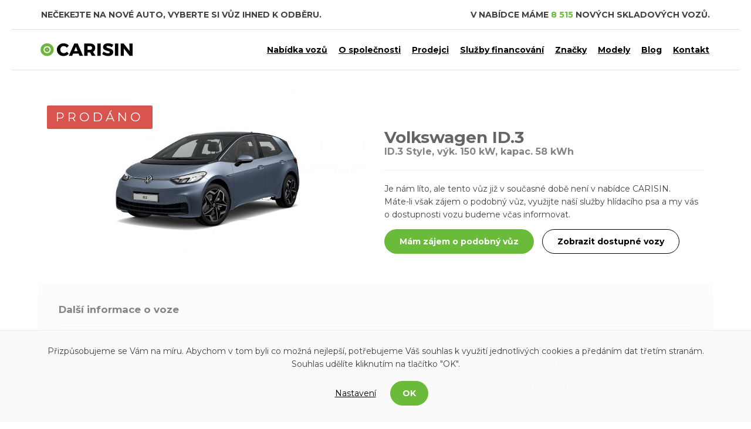

--- FILE ---
content_type: text/html; charset=utf-8
request_url: https://www.carisin.cz/106656/volkswagen/id-3.html
body_size: 7087
content:
<!DOCTYPE html>
<html lang="cs">
<head>
<meta charset="utf-8">
<meta http-equiv="X-UA-Compatible" content="IE=edge">
<meta content="width=device-width, initial-scale=1" name="viewport">
<meta name="seznam-wmt" content="8mI40bIPh0LFDJrU5mLkEEEjLPsoACCV">
<title>Nový Volkswagen ID.3 ID.3 Style, výk. 150 kW, kapac. 58 kWh 920 478 Kč skladem | Carisin.cz</title>
<meta name="description" content="Nový vůz Volkswagen ID.3 elektro hatchback 920 478 Kč skladem v několika městech po celé ČR. Spojíme vás přímo s prodejcem, kterému můžete zaslat poptávku.">
    <meta property="og:url"           content="https://www.carisin.cz/106656/volkswagen/id-3.html">
    <meta property="og:type"          content="website">
    <meta property="og:title"         content="Volkswagen ID.3">
    <meta property="og:description"   content="Nový vůz Volkswagen ID.3, ID.3 Style, výk. 150 kW, kapac. 58 kWh, barva modrá v ceně 920 478 Kč">
    <meta property="og:image"         content="/static/image/faa441160f3882b1f31efa0d074c1dd9">
<script type="application/ld+json">
{
  "@context": "https://schema.org/",
  "@type": "Product",
  "name": "Volkswagen ID.3",
  "image": [
        "https://www.carisin.cz/web-data/cars/106656/front_6380aeaf6b4d6.jpg"
   ],
  "description": "Skladový vůz Volkswagen ID.3, ID.3 Style, výk. 150 kW, kapac. 58 kWh, barva modrá v ceně 920 478 Kč",
  "brand": {
    "@type": "Brand",
    "name": "Volkswagen"
  },
  "offers": {
    "@type": "Offer",
    "url": "https://www.carisin.cz/106656/volkswagen/id-3.html",
    "priceCurrency": "Kč",
    "price": "920478",
    "seller": {
      "@type": "Organization",
      "name": "ROS, a.s. Volkswagen"
    }
  }
}
</script><link rel="stylesheet" type="text/css" href="/webtemp/cssloader-43315ef9e8bb.css?1670406875">
<link href="https://fonts.googleapis.com/css?family=Montserrat:400,700&display=swap&subset=latin-ext" rel="stylesheet" media="print" onload="this.media='all'">
<link href="/css/libs/fontawesome-all.min-front.css" rel="stylesheet" media="print" onload="this.media='all'">
<script type="text/javascript" src="/webtemp/jsloader-0e0fe4efa01e.js?1632903472"></script>
<link rel="apple-touch-icon" sizes="180x180" href="/img/favicons-carisin/apple-touch-icon.png">
<link rel="icon" type="image/png" sizes="32x32" href="/img/favicons-carisin/favicon-32x32.png">
<link rel="icon" type="image/png" sizes="16x16" href="/img/favicons-carisin/favicon-16x16.png">
<link rel="manifest" href="/img/favicons-carisin/site.webmanifest">
<link rel="mask-icon" href="/img/favicons-carisin/safari-pinned-tab.svg" color="#6bbb3b">
<meta name="msapplication-TileColor" content="#da532c">
<meta name="theme-color" content="#ffffff">
<meta name="robots" content="index, follow">
<script src="https://maps.googleapis.com/maps/api/js?key=AIzaSyBIdfG99-UJGUS3jVOvj0A0QWpH4FzXESU&libraries=places" async defer></script>
<meta name="facebook-domain-verification" content="481atunwsojfgv2u43297df7qgnbrq">


<script>
    (function(ci){
        var ef=window[ci]=function(){
            return ef.q.push(arguments);
        };
        ef.q=[];ef.a={};
    })('ci360');
</script>
<script async data-efname='ci360' data-a='c09c39759400010ceaa6f448' src='https://execution-ci360.byadf.cz/js/ot-all.min.js' id='ob-script-async'></script>
<script src="https://cdnjs.cloudflare.com/ajax/libs/crypto-js/3.1.2/rollups/md5.js"></script>

</head>
    <body>
        <noscript><iframe src="https://www.googletagmanager.com/ns.html?id=GTM-56CTX5V" height="0" width="0" style="display:none;visibility:hidden"></iframe></noscript>

<div class="loader-wrapper">
    <div class="loader-inner">
        <p><i class="fas fa-circle-notch fa-spin"></i></p>
    </div>
</div><div id="header">
    <div class="container-wide">
            <div class="container hidden-xs">
                <div class="row">
                    <div class="col-md-6">
                        <p class="header-slogan hidden-sm hidden-xs verticalFlip">
                            <span>Nečekejte na nové auto, vyberte si vůz ihned k odběru.</span>
                            <span>Skladová auta v celkové hodnotě téměř 7,5 miliardy Kč.</span>
                            <span>Nejširší výběr nových skladových vozů ihned k odběru.</span>
                            <span>Denně aktualizovaná nabídka nových skladových vozů.</span>
                            <span>Kontaktujte prodejce s nezávaznou poptávkou na konkrétní vůz.</span>
                        </p>
                    </div>
                    <div class="col-md-6 text-right">
                        <p class="header-headline">
                            V nabídce máme <span class="green">8 515</span> nových skladových vozů.
                        </p>
                    </div>
                </div>
            </div>
            <div class="header-breaker hidden-xs"></div>
        <div class="container header-sticky-container">
            <div class="row">
                <div class="col-logo">
                    <a href="/"><img class="logo" src="/img/logo-carisin.svg" alt="CARISIN"></a>
                </div>
                <div class="col-header-buttons header-buttons text-right">
<nav class="navbar navbar-top">
    <!-- Brand and toggle get grouped for better mobile display -->
    <div class="navbar-menu">
        <button type="button" id="pages-menu-button" class="navbar-toggle" >
            <span class="icon-bar"></span>
            <span class="icon-bar"></span>
            <span class="icon-bar"></span>
        </button>
    </div>
    <script>
        $(".navbar-toggle").click(function(){
            $("#mobile-menu").toggleClass("active");
        });
    </script>
    <!-- Collect the nav links, forms, and other content for toggling -->
    <div class="navbar-collapse collapse menu" id="mobile-menu">
        <ul>
            <li class="front-item">
                <a href="/nabidka-vozu/">Nabídka vozů</a>
            </li>
                    <li class="front-item">
                            <a href="/p/1/o-spolecnosti-carisin.html">O společnosti</a>
                    </li>
                    <li class="front-item">
                            <a href="/p/8/dealersky-prodej-skladovych-vozu.html">Prodejci</a>
                    </li>
                    <li class="front-item">
                            <a href="/p/9/financovani-skladovych-vozu.html">Služby financování</a>
                    </li>
                    <li class="front-item">
                            <a href="/p/10/znacky-skladovych-vozu.html">Značky</a>
                    </li>
                    <li class="front-item">
                            <a href="/p/11/modely-skladovych-vozu.html">Modely</a>
                    </li>
                    <li class="front-item">
                            <a href="/blog">Blog</a>
                    </li>
                    <li class="front-item">
                            <a href="/p/2/kontakt.html">Kontakt</a>
                    </li>
        </ul>
        <ul class="visible-xs mobile-menu-bottom-content">
            <li>
                <a href="/manager/" class="front-item">Vstup pro autosalon</a>
            </li>
                <li>
                    <a href="/application/request-for-access" class="front-item">Registrovat autosalon</a>
                </li>
        </ul>
    </div>
</nav>                </div>
            </div>
        </div>
        <div class="header-breaker"></div>
    </div>
</div>

            <div class="content-wrapper">
                    <div class="floating-banners car-detail" id="snippet--banners">
                        
                            <div class="floating-banner-left">
                                <a href="https://www.rl.cz/uver-na-auto/" onclick="clickBanner(11); ownCallGTM('Interní banner', 'Raiffeisen leasing', 'https://www.rl.cz/uver-na-auto/');"><img src="/web-data/plugins/banners/65d349cc41fb1.jpg" alt="Raiffeisen leasing"></a>
                            </div>
                            <div class="floating-banner-right">
                                <a href="https://www.rl.cz/uver-na-auto/" onclick="clickBanner(11); ownCallGTM('Interní banner', 'Raiffeisen leasing', 'https://www.rl.cz/uver-na-auto/');"><img src="/web-data/plugins/banners/65d349cc41fb1.jpg" alt="Raiffeisen leasing"></a>
                            </div>
                    </div>
                <div class="container">

<div id="page">
    <div class="car-detail archive">
        <div class="row">
            <div class="col-md-6 car-detail-gallery ">
                <div class="sticker-sold">
                    <span>Prodáno</span>
                </div>
    <div class="owl-carousel car-gallery-mobile">
            <div>
                <img src="/static/image/faa441160f3882b1f31efa0d074c1dd9" alt="Volkswagen ID.3, ID.3 Style, výk. 150 kW, kapac. 58 kWh, barva modrá">
            </div>
    </div>

<script>
    var owl = $('.owl-carousel');
    owl.owlCarousel({
        items: 1,
        navigation: true,
        navigationText: ["<img src='/img/arrow-left.svg'>","<img src='/img/arrow-left.svg'>"],
        //navigationText: ["<i class='fa fa-chevron-left'>","<i class='fa fa-chevron-right'>"],
        loop: true,
        conrols: true,
        slideSpeed : 200,
        paginationSpeed : 800,
        rewindSpeed : 1000,
        autoPlay : true,
        responsiveClass:true,
        transitionStyle : "fade",
        itemsDesktop: [1000, 1],
        itemsDesktopSmall: [900, 1],
        itemsTablet: [600, 1]
    });
</script>            </div>
            <div class="col-md-6 nopadding-xs">

                <div class="sold-car-detail-information">
                    <h1 class="car-detail-headline">
                        Volkswagen ID.3
                    </h1>
                        <span class="car-motorization">
                            ID.3 Style, výk. 150 kW, kapac. 58 kWh
                        </span>
                        <div id="contactModal" class="modal fade" tabindex="-1" role="dialog" aria-labelledby="contact-modal">
                            <div class="modal-dialog modal-lg" role="document">
                                <div class="modal-content">
                                    <div class="modal-inner text-center">
                                        <button type="button" class="close" data-dismiss="modal" aria-label="Close">
                                            <span aria-hidden="true">&times;</span>
                                        </button>
                                        <h1>ROS, a.s. Volkswagen</h1>
                                        <p>
                                                <span class="mega green"><strong>+420724962826</strong></span><br>
                                            <span>CARISIN = nové skladové vozy ihned k odběru na jednom místě</span>
                                        </p>
                                        <p>
                                            Poříčí 3, Brno, 63900
                                        </p>
                                    </div>
                                    <iframe src="https://www.google.com/maps/embed/v1/place?key=AIzaSyBIdfG99-UJGUS3jVOvj0A0QWpH4FzXESU&q=Poříčí 3,Brno,63900" width="1200" height="400" frameborder="0" style="border:0" allowfullscreen></iframe>
                                </div>
                            </div>
                        </div>
                </div>

                <hr>
                <p>
                    Je nám líto, ale tento vůz již v současné době není v nabídce CARISIN.<br>
                    Máte-li však zájem o podobný vůz, využijte naší služby hlídacího psa a my vás o dostupnosti vozu budeme včas informovat.
                </p>
                <p class="buttons-group">
                    <a href="/hlidaci-pes.html?car_id=106656" class="btn btn-green">Mám zájem o podobný vůz</a> <a href="#similar-available-cars" class="btn btn-shadow">Zobrazit dostupné vozy</a>
                </p>
            </div>
        </div>

        <div class="car-information-box sold-car-detail-information">
            <h3>Další informace o voze</h3>
            <table class="table table-car-info">
                <tr>
                    <td>VIN</td><td>WVWZZZE1ZMP033181</td>
                </tr>
                <tr>
                    <td>Výkon</td><td>70 kW</td>
                </tr>
                <tr>
                    <td>Palivo</td><td>elektro</td>
                </tr>
                <tr>
                    <td>Barva</td><td>modrá</td>
                </tr>
                <tr>
                    <td>Model</td>
                    <td>
                        <a href="/znacka/118/volkswagen.html">Volkswagen</a>
                        <a href="/model/7109/volkswagen/id-3.html">ID.3</a>
                    </td>
                </tr>
                <tr>
                    <td>Karoserie</td>
                    <td>
                        <a href="/typ/1/hatchback.html">hatchback</a>
                    </td>
                </tr>
                <tr>
                    <td>Převodovka</td><td>automatická</td>
                </tr>
            </table>
            <div id="similar-available-cars"></div>
        </div>
            <div class="car-text">
                <h3>Výbava</h3>
                <ul class="car-equipment">
                        <li>Standardní šrouby kol</li>
                        <li>Multifunkční volant</li>
                        <li>Hlasové ovládání</li>
                        <li>Vnitřní zpětné zrcátko</li>
                        <li>Paket Comfort</li>
                        <li>Sada nářadí</li>
                        <li>isofix</li>
                        <li>Systém sledování únavy řidiče</li>
                        <li>Elektronický imobilizér</li>
                        <li>Front Assist</li>
                        <li>Make-up zrcátka ve slunečních clonách</li>
                        <li>Tříbodové bezpečnostní pásy</li>
                        <li>Prodloužená záruka 5 let/100.000 km</li>
                        <li>Digitální radiopřijímač (DAB+)</li>
                        <li>LED světlomety</li>
                        <li>Dešťový senzor</li>
                        <li>Lane Assist</li>
                        <li>Palubní literatura v českém jazyce</li>
                        <li>Povinná výbava</li>
                        <li>Vnější zpětná zrcátka</li>
                        <li>Zadní sedadla nedělená</li>
                        <li>Čelní airbag řidiče a spolujezdce</li>
                        <li>Čelní sklo tepelně izolující</li>
                        <li>Rozpoznávání dopravních značek</li>
                        <li>Volba profilu jízdy</li>
                        <li>Telefonní rozhraní</li>
                        <li>Kotoučové brzdy vpředu</li>
                        <li>Sedadlo řidiče výškově nastavitelné</li>
                        <li>LED zadní světla</li>
                        <li>Transportní fólie</li>
                        <li>Varování nezapnutých bezpečnostních pásů</li>
                        <li>eCall</li>
                        <li>App-Connect Wireless</li>
                        <li>Tepelně izolující tónovaná skla</li>
                        <li>Adaptivní tempomat ACC</li>
                        <li>Bez variabilní podlahy zavazadlového</li>
                        <li>Dobíjecí zásuvka vozu CCS</li>
                        <li>Nabíjecí kabel (domácí zásuvka)</li>
                        <li>Nabíjecí kabel (nabíjecí stanice)</li>
                        <li>Parkovací senzory Parkpilot</li>
                        <li>USB-C port 2x</li>
                        <li>e-Sound</li>
                        <li>Nepřímá kontrola poklesu tlaku v pneu</li>
                        <li>Bubnové brzdy vzadu</li>
                        <li>Asistent při odbočování vlevo</li>
                        <li>Reproduktory vpředu</li>
                        <li>ID. Display</li>
                        <li>Car2X</li>
                        <li>ID. Light</li>
                        <li>Loketní opěrky pro přední sedadla</li>
                        <li>Boční airbagy vpředu, hlavové airbagy</li>
                        <li>Klimatizace 1-zónová</li>
                        <li>19" kola z lehkých slitin Andoya</li>
                        <li>Černý rámeček infotainmentu</li>
                        <li>Service Plus - 2 roky /  30 000 km</li>
                        <li>Sada nářadí a Tire Mobility Set</li>
                        <li>Pohon zadních kol</li>
                        <li>Středová konzola Basis</li>
                        <li>Výplň dveří pěnová a v tkanině</li>
                        <li>Centrální zamykání Keyless Start</li>
                        <li>Infotainment Ready2Discover Pro</li>
                        <li>Využitelná kapacita baterie 58 kWh</li>
                        <li>Maximální nabíjecí výkon DC 100 kW</li>
                        <li>Potahy sedadel v látce Fragment</li>
                        <li>Ambientní osvětlení I</li>
                        <li>Paket Infotainment</li>
                        <li>Tepelné čerpadlo</li>
                        <li>Paket Design Plus</li>
                        <li>Paket Interior Style (černý volant)</li>
                        <li>Převodovka pro elektrický pohon</li>
                        <li>Style</li>
                        <li>Paket Exterior Style Penny Copper</li>
                </ul>
            </div>

            <div class="lifted-shadow"></div>
            <div class="car-detail-similar-cars">
                    <h2 class="text-center-xs">Další vozy prodejce ihned k odběru</h2>
                <div class="row row-similar-cars">
<div class="similar-cars" data-car_list_id=""></div>
<div class="">

</div>

                </div>
            </div>

    </div>
</div>                </div>
            </div>
<div id="footer">
    <div class="container">
        <div class="row">
            <div class="col-md-3 col-xs-6">
                    <h2>TOP značky</h2>
                    <ul>
                            <li>
                                <a href="/znacka/108/skoda.html">
                                    Škoda
                                </a>
                            </li>
                            <li>
                                <a href="/znacka/42/hyundai.html">
                                    Hyundai
                                </a>
                            </li>
                            <li>
                                <a href="/znacka/69/mazda.html">
                                    Mazda
                                </a>
                            </li>
                            <li>
                                <a href="/znacka/87/peugeot.html">
                                    Peugeot
                                </a>
                            </li>
                            <li>
                                <a href="/znacka/30/ford.html">
                                    Ford
                                </a>
                            </li>
                            <li>
                                <a href="/znacka/53/jeep.html">
                                    Jeep
                                </a>
                            </li>
                            <li>
                                <a href="/znacka/86/opel.html">
                                    Opel
                                </a>
                            </li>
                    </ul>
            </div>
            <div class="col-md-3 col-xs-6">
                    <h2>TOP modely</h2>
                    <ul>
                            <li>
                                <a href="/model/1241/skoda/fabia.html">
                                    Škoda Fabia
                                </a>
                            </li>
                            <li>
                                <a href="/model/7076/skoda/kamiq.html">
                                    Škoda Kamiq
                                </a>
                            </li>
                            <li>
                                <a href="/model/7026/skoda/karoq.html">
                                    Škoda Karoq
                                </a>
                            </li>
                            <li>
                                <a href="/model/1245/skoda/octavia.html">
                                    Škoda Octavia
                                </a>
                            </li>
                            <li>
                                <a href="/model/7024/skoda/scala.html">
                                    Škoda Scala
                                </a>
                            </li>
                            <li>
                                <a href="/model/7025/skoda/kodiaq.html">
                                    Škoda Kodiaq
                                </a>
                            </li>
                            <li>
                                <a href="/model/471/hyundai/i30.html">
                                    Hyundai i30
                                </a>
                            </li>
                    </ul>
            </div>
            <div class="clear-both visible-xs"></div>
            <div class="col-md-6">
                <h2>Pro dealery</h2>
                <div class="div-inline hidden-xs">
                    <a href="/manager/" class="btn btn-white">Vstup pro autosalon</a> &nbsp;
                        <a href="/p/6/pro-dealery.html" class="btn btn-white">Informace pro dealery</a>
                </div>
                    <p>Jste autosalon a chcete se více zviditelnit na portále CARISIN? Napište nám svůj kontakt na info@carisin.cz s žádostí o možnosti propagace a my Vás kontaktujeme do 24 hodin.</p>
            </div>
        </div>
    </div>
</div>
<div id="copyright">
    <div class="container">
        <div class="row">
            <div class="col-md-4 col-xs-6">
                <p>© 2019 - 2021 Carisin.cz</p>
            </div>
            <div class="col-md-4 hidden-xs text-center tipcars">
                <a href="https://www.tipcars.com/" title="Široká nabídka aut na TipCars" target="_blank" rel="noreferrer"><img src="https://www.tipcars.com/spoluprace/tipcars_a_modra.png" alt="TipCars.com - nabídka autobazarů"></a>
            </div>
            <div class="col-md-4 col-xs-6 text-right">
                <p>
                    <a href="/archiv.html" class="basic-link">Archiv vozů</a>
                    <a href="https://www.facebook.com/carisin.cz/" class="basic-link">Facebook</a>
                </p>
            </div>
            <div class="col-xs-12 visible-xs text-center tipcars" style="padding-bottom:60px;">
                <a href="https://www.tipcars.com/" title="Široká nabídka aut na TipCars" target="_blank" rel="noreferrer"><img src="https://www.tipcars.com/spoluprace/tipcars_a_modra.png" alt="TipCars.com - nabídka autobazarů"></a>
            </div>
        </div>
    </div>
</div>

<div id="snippet--'compare'"></div>


<div id="snippet--flashMessage"></div>
<div id="snippet--formModal"></div>        <script>
            $(document).ready(function() {
                DIP.Run();
            });
        </script>

<script async type="text/javascript" src="/webtemp/jsloader-aec15dfaf4cb.js?1602752454"></script>
    <script>
        $(function(){
            $('body').on('click', 'button.btn-settings', function(){
                $('.basic-c-setting').hide();
            });
        });
    </script>
    <section id="cbar">
        <div class="container">
            <div class="basic-c-setting">
                <p>
                    Přizpůsobujeme se Vám na míru. Abychom v tom byli co možná nejlepší, potřebujeme Váš souhlas k využití jednotlivých cookies a předáním dat třetím stranám. Souhlas udělíte kliknutím na tlačítko "OK".
                </p>
                <p>
                    <button class="btn btn-settings" type="button" data-toggle="collapse" data-target="#cookies-setting" aria-expanded="false" aria-controls="cookies-setting">
                        Nastavení
                    </button>
                    <a class="btn btn-ok" href="/106656/volkswagen/id-3.html?do=cookiesBar-agreeAll">OK</a>
                </p>
            </div>
            <div class="collapse" id="cookies-setting">
                <div class="card card-body">
                    <p class="cookies-setting-headline">Nastavení cookie</p>
                    <p>Zde máte možnost povolit cookies podle Vašich preferencí.</p>
                    <form action="/106656/volkswagen/id-3.html?do=cookiesBar-agreeCustom" method="post">
                        <div class="row">
                            <div class="col-md-12">
                                <label>
                                    <input name="marketing" type="checkbox" data-toggle="toggle" value="1">
                                    <p class="c-headline">Analytické a marketingové cookies</p>
                                    <p>Analytické cookies nám umožňují sledovat návštěvníky a jejich chování na stránkách, díky čemuž můžeme obsah neustále zdokonalovat a optimalizovat tak, aby bylo používání našeho webu co nejpohodlnější. Díky marketingových cookies můžeme lépe přizpůsobit naše reklamy Vašim potřebám. Bez souhlasu nebudeme moci přizpůsobit reklamní sdělení Vašim zájmům.</p>
                                </label>
                            </div>
                        </div>
                        <p>
                            <button class="btn btn-custom" type="submit">Souhlasím s vybranými</button>
                            <a href="/106656/volkswagen/id-3.html?do=cookiesBar-agreeAll" class="btn btn-ok">Souhlasím se všemi</a>
                        </p>
                    </form>
                </div>
            </div>
        </div>
    </section>
        <script src='https://www.google.com/recaptcha/api.js' async></script>
    </body>
</html>

--- FILE ---
content_type: application/javascript
request_url: https://www.carisin.cz/webtemp/jsloader-aec15dfaf4cb.js?1602752454
body_size: 6494
content:
DIP.Control.Global=function(){var the=this;this.setCookie=function(cname,cvalue,minutes,domain,path){if(!minutes){minutes=20}
if(!path){path="/"}
var d=moment().add(minutes,'minutes');var expires=d.toISOString();var cookie=cname+"="+cvalue+";expires="+expires+";path="+path+";";document.cookie=cookie}
this.getCookie=function(cname){var name=cname+"=";var decodedCookie=decodeURIComponent(document.cookie);var ca=decodedCookie.split(';');for(var i=0;i<ca.length;i++){var c=ca[i];while(c.charAt(0)==' '){c=c.substring(1)}
if(c.indexOf(name)==0){return c.substring(name.length,c.length)}}
return""}
this.runMagnific=function(el){var magnific=$('body').find('.magnific').magnificPopup({type:'image',gallery:{enabled:!0}})}
this.runSetCookie=function(){$('body').on('click','[cookie]',function(){var data=$(this).attr('cookie');var or=data.split('||');if(or.length>1){var a=or[0].split(':');var a_c=the.getCookie(a[0]);var b=or[1].split(':');var name=typeof a[0]=='undefine'?'':a[0];var value=typeof a[1]=='undefine'?'':a[1];var minutes=typeof a[2]=='undefine'?'true':a[2];if(a[1]==a_c){value=b[1]}else if(a[1]==b[1]){value=b[1]}
the.setCookie(name,value,minutes)}else{data=or[0].split(':');var name=typeof data[0]=='undefine'?'':data[0];var value=typeof data[0]=='undefine'?'true':data[1];var minutes=typeof data[2]=='undefine'?'true':data[2];the.setCookie(name,value,minutes)}})}
this.runMobileMenu=function(){$('body').on('click',"[data-menu]",function(e){e.preventDefault();var active_to=$(this).attr('data-menu');if($(active_to).toggleClass('active').hasClass('active')){$('[data-menu]').each(function(e){if($(this).attr('data-menu')!==active_to){$($(this).attr('data-menu')).removeClass('active');$(this).removeClass('active')}});$('body').addClass('overde')
$('[data-menu="'+active_to+'"]').addClass('active')}else{$('[data-menu="'+active_to+'"]').removeClass('active');$('body').removeClass('overde')}})};this.runHtmlTooltip=function(){$('[data-toggle="tooltip"]').tooltip({html:!0})}
this.runRedrawControl=function(){var ref=document.auto_refresh;if(ref==1){var refresh=$('a.refresh-hidden');setInterval(function(){new DIP.AjaxByElement(refresh)},1000)}}
this.runDatePicker=function(){$(function(){if($.fn.datetimepicker){$('.datePicker').datetimepicker({format:'DD.MM.Y',locale:'cs'})}})}
this.runRangeDatePicker=function(){$(function(){if($.fn.daterangepicker){$('.rangeDatePicker').daterangepicker({locale:{format:'DD.MM.Y'}})}})}
this.runDateTimePicker=function(){$(function(){if($.fn.datetimepicker){$('.dateTimePicker').datetimepicker({format:'DD.MM.Y HH:mm',})}})}}
function contactSeller(){dataLayer.push({'event':'ga.event','eventData':{'category':'Kontaktování','action':'Kliknutí','label':'Napsat prodejci','value':undefined}})}
function callSellerModal(){dataLayer.push({'event':'ga.event','eventData':{'category':'Kontaktování','action':'Kliknutí','label':'Zavolat prodejci','value':undefined}})}
function financingDemand(){dataLayer.push({'event':'ga.event','eventData':{'category':'Kontaktování','action':'Kliknutí','label':'Chci financování','value':undefined}})}
function contactSellerFormSend(){dataLayer.push({'event':'ga.event','eventData':{'category':'Kontaktování','action':'Odeslání formuláře','label':'Napsat prodejci','value':undefined}})}
function callSellerPhone(){dataLayer.push({'event':'ga.event','eventData':{'category':'Kontaktování','action':'Kliknutí','label':'Telefonní číslo','value':undefined}})}
function financingDemandFormSend(){dataLayer.push({'event':'ga.event','eventData':{'category':'Kontaktování','action':'Odeslání formuláře','label':'Chci financování','value':undefined}})}
function topCarList(url,rank){dataLayer.push({'event':'ga.event','eventData':{'category':'TOP nabídka','action':url,'label':rank,'value':undefined}})}
function ownCallGTM(category,action,label){console.log('category: '+category+' - action: '+action+' - label: '+label);dataLayer.push({'event':'ga.event','eventData':{'category':category,'action':action,'label':label,'value':undefined}})}
function number_format(n,c,d,t){var c=isNaN(c=Math.abs(c))?2:c,d=d==undefined?".":d,t=t==undefined?",":t,s=n<0?"-":"",i=String(parseInt(n=Math.abs(Number(n)||0).toFixed(c))),j=(j=i.length)>3?j%3:0;return s+(j?i.substr(0,j)+t:"")+i.substr(j).replace(/(\d{3})(?=\d)/g,"$1"+t)+(c?d+Math.abs(n-i).toFixed(c).slice(2):"")};function viewContactCarDetail(car_id){new DIP.Ajax({handle:'viewContactCar&car_id='+car_id,});return!0}
function phoneCallShowroom(car_id){new DIP.Ajax({handle:'phoneCallShowroom&car_id='+car_id,});return!0}
function clickBanner(banner_id){new DIP.Ajax({handle:'clickBanner&banner_id='+banner_id,});return!0}
function isInView(elem){return($(elem).offset().top-300)-$(window).scrollTop()<$(elem).height()}
$(function(){$('body').on('change','#frm-contactDealerModalForm-car_insurance',function(){if($(this).is(':checked')){ownCallGTM('Checkbox','frm-contactDealerModalForm-car_insurance','checked')}else{ownCallGTM('Checkbox','frm-contactDealerModalForm-car_insurance','unchecked')}});$('body').on('change','#frm-contactDealerModalForm-accident_insurance',function(){if($(this).is(':checked')){ownCallGTM('Checkbox','frm-contactDealerModalForm-accident_insurance','checked')}else{ownCallGTM('Checkbox','frm-contactDealerModalForm-accident_insurance','unchecked')}});$('body').on('change','#frm-financingModalForm-corporate',function(){if($(this).is(':checked')){ownCallGTM('Checkbox','frm-financingModalForm-corporate','checked')}else{ownCallGTM('Checkbox','frm-financingModalForm-corporate','unchecked')}});$('body').on('change','#frm-financingModalForm-car_insurance',function(){if($(this).is(':checked')){ownCallGTM('Checkbox','frm-financingModalForm-car_insurance','checked')}else{ownCallGTM('Checkbox','frm-financingModalForm-car_insurance','unchecked')}});$('body').on('change','#frm-financingModalForm-accident_insurance',function(){if($(this).is(':checked')){ownCallGTM('Checkbox','frm-financingModalForm-accident_insurance','checked')}else{ownCallGTM('Checkbox','frm-financingModalForm-accident_insurance','unchecked')}});var preview_car_list=[];$(window).scroll(function(){$("div.car-preview").each(function(){if(isInView($(this))){if(!($(this).data('car_id')in preview_car_list)){new DIP.Ajax({handle:'previewCar&car_id='+$(this).data('car_id')+'&paid_car='+$(this).data('car_paid'),})}
preview_car_list[$(this).data('car_id')]=!0}});if($(".similar-cars").length){if(isInView($(".similar-cars"))){if(!($(".similar-cars").data('car_list_id')in preview_car_list)){new DIP.Ajax({handle:'previewCar&car_id='+$(".similar-cars").data('car_list_id')+'&paid_car=false',})}
preview_car_list[$(".similar-cars").data('car_list_id')]=!0}}});$(".navbar-toggle").on("click",function(){$(this).toggleClass("active")});$('.navbar-collapse ul li a:not(.dropdown-toggle)').click(function(){$('.navbar-toggle:visible').click()});if(window.orientation==90||window.orientation==-90){$('body').addClass('mobile-horizontal')}else{$('body').removeClass('mobile-horizontal')}
window.addEventListener("orientationchange",function(){if(window.orientation==90||window.orientation==-90){$('body').addClass('mobile-horizontal')}else{$('body').removeClass('mobile-horizontal')}},!1);$('input[name="phone"]').inputmask("+420 999 999 999",{})});var Nette=Nette||{};Nette.addEvent=function(element,on,callback){var original=element['on'+on];element['on'+on]=function(){if(typeof original==='function'&&original.apply(element,arguments)===!1){return!1}
return callback.apply(element,arguments)}};Nette.getValue=function(elem){var i,len;if(!elem){return null}else if(!elem.nodeName){var multi=elem[0]&&!!elem[0].name.match(/\[\]$/),res=[];for(i=0,len=elem.length;i<len;i++){if(elem[i].type in{checkbox:1,radio:1}&&!elem[i].checked){continue}else if(multi){res.push(elem[i].value)}else{return elem[i].value}}
return multi?res:null}else if(!elem.form.elements[elem.name].nodeName){return Nette.getValue(elem.form.elements[elem.name])}else if(elem.nodeName.toLowerCase()==='select'){var index=elem.selectedIndex,options=elem.options,values=[];if(elem.type==='select-one'){return index<0?null:options[index].value}
for(i=0,len=options.length;i<len;i++){if(options[i].selected){values.push(options[i].value)}}
return values}else if(elem.type in{checkbox:1,radio:1}){return elem.checked}else if(elem.type==='file'){return elem.files||elem.value}else{return elem.value.replace("\r",'').replace(/^\s+|\s+$/g,'')}};Nette.getEffectiveValue=function(elem){var val=Nette.getValue(elem);if(elem.getAttribute){if(val===elem.getAttribute('data-nette-empty-value')){val=''}}
return val};Nette.validateControl=function(elem,rules,onlyCheck){if(!elem.nodeName){elem=elem[0]}
rules=rules||Nette.parseJSON(elem.getAttribute('data-nette-rules'));for(var id=0,len=rules.length;id<len;id++){var rule=rules[id],op=rule.op.match(/(~)?([^?]+)/);rule.neg=op[1];rule.op=op[2];rule.condition=!!rule.rules;var el=rule.control?elem.form.elements[rule.control]:elem;if(!el.nodeName){el=el[0]}
var success=Nette.validateRule(el,rule.op,rule.arg);if(success===null){continue}
if(rule.neg){success=!success}
if(rule.condition&&success){if(!Nette.validateControl(elem,rule.rules,onlyCheck)){return!1}}else if(!rule.condition&&!success){if(Nette.isDisabled(el)){continue}
if(!onlyCheck){var arr=Nette.isArray(rule.arg)?rule.arg:[rule.arg];var message=rule.msg.replace(/%(value|\d+)/g,function(foo,m){return Nette.getValue(m==='value'?el:elem.form.elements[arr[m].control])});Nette.addError(el,message)}
return!1}}
return!0};Nette.validateForm=function(sender){var form=sender.form||sender,scope=!1;if(form['nette-submittedBy']&&form['nette-submittedBy'].getAttribute('formnovalidate')!==null){var scopeArr=Nette.parseJSON(form['nette-submittedBy'].getAttribute('data-nette-validation-scope'));if(scopeArr.length){scope=new RegExp('^('+scopeArr.join('-|')+'-)')}else{return!0}}
var radios={},i,elem;for(i=0;i<form.elements.length;i++){elem=form.elements[i];if(elem.type==='radio'){if(radios[elem.name]){continue}
radios[elem.name]=!0}
if((scope&&!elem.name.replace(/]\[|\[|]|$/g,'-').match(scope))||Nette.isDisabled(elem)){continue}
if(!Nette.validateControl(elem)){return!1}}
return!0};Nette.isDisabled=function(elem){if(elem.type==='radio'){elem=elem.form.elements[elem.name].nodeName?[elem]:elem.form.elements[elem.name];for(var i=0;i<elem.length;i++){if(!elem[i].disabled){return!1}}
return!0}
return elem.disabled};Nette.addError=function(elem,message){if(elem.focus){elem.focus()}
if(message){alert(message)}};Nette.expandRuleArgument=function(elem,arg){if(arg&&arg.control){arg=Nette.getEffectiveValue(elem.form.elements[arg.control])}
return arg};Nette.validateRule=function(elem,op,arg){var val=Nette.getEffectiveValue(elem);if(op.charAt(0)===':'){op=op.substr(1)}
op=op.replace('::','_');op=op.replace(/\\/g,'');var arr=Nette.isArray(arg)?arg.slice(0):[arg];for(var i=0,len=arr.length;i<len;i++){arr[i]=Nette.expandRuleArgument(elem,arr[i])}
return Nette.validators[op]?Nette.validators[op](elem,Nette.isArray(arg)?arr:arr[0],val):null};Nette.validators={filled:function(elem,arg,val){return val!==''&&val!==!1&&val!==null&&(!Nette.isArray(val)||val.length)&&(!window.FileList||!(val instanceof FileList)||val.length)},blank:function(elem,arg,val){return!Nette.validators.filled(elem,arg,val)},valid:function(elem,arg,val){return Nette.validateControl(elem,null,!0)},equal:function(elem,arg,val){if(arg===undefined){return null}
val=Nette.isArray(val)?val:[val];arg=Nette.isArray(arg)?arg:[arg];loop:for(var i1=0,len1=val.length;i1<len1;i1++){for(var i2=0,len2=arg.length;i2<len2;i2++){if(val[i1]==arg[i2]){continue loop}}
return!1}
return!0},notEqual:function(elem,arg,val){return arg===undefined?null:!Nette.validators.equal(elem,arg,val)},minLength:function(elem,arg,val){return val.length>=arg},maxLength:function(elem,arg,val){return val.length<=arg},length:function(elem,arg,val){arg=Nette.isArray(arg)?arg:[arg,arg];return(arg[0]===null||val.length>=arg[0])&&(arg[1]===null||val.length<=arg[1])},email:function(elem,arg,val){return(/^("([ !\x23-\x5B\x5D-\x7E]*|\\[ -~])+"|[-a-z0-9!#$%&'*+\/=?^_`{|}~]+(\.[-a-z0-9!#$%&'*+\/=?^_`{|}~]+)*)@([0-9a-z\u00C0-\u02FF\u0370-\u1EFF]([-0-9a-z\u00C0-\u02FF\u0370-\u1EFF]{0,61}[0-9a-z\u00C0-\u02FF\u0370-\u1EFF])?\.)+[a-z\u00C0-\u02FF\u0370-\u1EFF][-0-9a-z\u00C0-\u02FF\u0370-\u1EFF]{0,17}[a-z\u00C0-\u02FF\u0370-\u1EFF]$/i).test(val)},url:function(elem,arg,val){return(/^(https?:\/\/|(?=.*\.))([0-9a-z\u00C0-\u02FF\u0370-\u1EFF](([-0-9a-z\u00C0-\u02FF\u0370-\u1EFF]{0,61}[0-9a-z\u00C0-\u02FF\u0370-\u1EFF])?\.)*[a-z\u00C0-\u02FF\u0370-\u1EFF][-0-9a-z\u00C0-\u02FF\u0370-\u1EFF]{0,17}[a-z\u00C0-\u02FF\u0370-\u1EFF]|\d{1,3}\.\d{1,3}\.\d{1,3}\.\d{1,3}|\[[0-9a-f:]{3,39}\])(:\d{1,5})?(\/\S*)?$/i).test(val)},regexp:function(elem,arg,val){var parts=typeof arg==='string'?arg.match(/^\/(.*)\/([imu]*)$/):!1;if(parts){try{return(new RegExp(parts[1],parts[2].replace('u',''))).test(val)}catch(e){}}},pattern:function(elem,arg,val){try{return typeof arg==='string'?(new RegExp('^('+arg+')$')).test(val):null}catch(e){}},integer:function(elem,arg,val){return(/^-?[0-9]+$/).test(val)},'float':function(elem,arg,val){return(/^-?[0-9]*[.,]?[0-9]+$/).test(val)},range:function(elem,arg,val){return Nette.isArray(arg)?((arg[0]===null||parseFloat(val)>=arg[0])&&(arg[1]===null||parseFloat(val)<=arg[1])):null},submitted:function(elem,arg,val){return elem.form['nette-submittedBy']===elem},fileSize:function(elem,arg,val){if(window.FileList){for(var i=0;i<val.length;i++){if(val[i].size>arg){return!1}}}
return!0},image:function(elem,arg,val){if(window.FileList&&val instanceof FileList){for(var i=0;i<val.length;i++){var type=val[i].type;if(type&&type!=='image/gif'&&type!=='image/png'&&type!=='image/jpeg'){return!1}}}
return!0}};Nette.toggleForm=function(form,firsttime){var i;Nette.toggles={};for(i=0;i<form.elements.length;i++){if(form.elements[i].nodeName.toLowerCase()in{input:1,select:1,textarea:1,button:1}){Nette.toggleControl(form.elements[i],null,null,firsttime)}}
for(i in Nette.toggles){Nette.toggle(i,Nette.toggles[i])}};Nette.toggleControl=function(elem,rules,topSuccess,firsttime){rules=rules||Nette.parseJSON(elem.getAttribute('data-nette-rules'));var has=!1,__hasProp=Object.prototype.hasOwnProperty,handler=function(){Nette.toggleForm(elem.form)};for(var id=0,len=rules.length;id<len;id++){var rule=rules[id],op=rule.op.match(/(~)?([^?]+)/);rule.neg=op[1];rule.op=op[2];rule.condition=!!rule.rules;if(!rule.condition){continue}
var el=rule.control?elem.form.elements[rule.control]:elem;var success=topSuccess;if(success!==!1){success=Nette.validateRule(el,rule.op,rule.arg);if(success===null){continue}
if(rule.neg){success=!success}}
if(Nette.toggleControl(elem,rule.rules,success,firsttime)||rule.toggle){has=!0;if(firsttime){var oldIE=!document.addEventListener,els=el.nodeName?[el]:el;for(var i=0;i<els.length;i++){Nette.addEvent(els[i],oldIE&&el.type in{checkbox:1,radio:1}?'click':'change',handler)}}
for(var id2 in rule.toggle||[]){if(__hasProp.call(rule.toggle,id2)){Nette.toggles[id2]=Nette.toggles[id2]||(success^!rule.toggle[id2])}}}}
return has};Nette.parseJSON=function(s){s=s||'[]';if(s.substr(0,3)==='{op'){return eval('['+s+']')}
return window.JSON&&window.JSON.parse?JSON.parse(s):eval(s)};Nette.toggle=function(id,visible){var elem=document.getElementById(id);if(elem){elem.style.display=visible?'':'none'}};Nette.initForm=function(form){form.noValidate='novalidate';Nette.addEvent(form,'submit',function(e){if(!Nette.validateForm(form)){if(e&&e.stopPropagation){e.stopPropagation()}else if(window.event){event.cancelBubble=!0}
return!1}});Nette.addEvent(form,'click',function(e){e=e||event;var target=e.target||e.srcElement;form['nette-submittedBy']=(target.type in{submit:1,image:1})?target:null});Nette.toggleForm(form,!0)};Nette.isArray=function(arg){return Object.prototype.toString.call(arg)==='[object Array]'};Nette.addEvent(window,'load',function(){for(var i=0;i<document.forms.length;i++){Nette.initForm(document.forms[i])}});Nette.webalize=function(s){s=s.toLowerCase();var res='',i,ch;for(i=0;i<s.length;i++){ch=Nette.webalizeTable[s.charAt(i)];res+=ch?ch:s.charAt(i)}
return res.replace(/[^a-z0-9]+/g,'-').replace(/^-|-$/g,'')};Nette.webalizeTable={\u00e1:'a',\u010d:'c',\u010f:'d',\u00e9:'e',\u011b:'e',\u00ed:'i',\u0148:'n',\u00f3:'o',\u0159:'r',\u0161:'s',\u0165:'t',\u00fa:'u',\u016f:'u',\u00fd:'y',\u017e:'z'};(function(global,factory){if(!global.JSON){return}
if(typeof define==='function'&&define.amd){define(function(){return factory(global)})}else if(typeof module==='object'&&typeof module.exports==='object'){module.exports=factory(global)}else{global.DIPForm=factory(global);Nette.toggleForm=global.DIPForm.toggleForm;Nette.addError=global.DIPForm.addError;Nette.addEvent(window,'load',function(){global.DIPForm.initOnLoad()})
Nette.addEvent(window,'toggleForm',function(){alert(1)})}}(typeof window!=='undefined'?window:this,function(window){var DIPForm={};var private={}
DIPForm.datePHPtoMoment=function(format){var formatEx=/[dDjlNSwzWFmMntLoYyaABgGhHisueIOPTZcrU]/g;var formatMap={d:'DD',D:'ddd',j:'D',l:'dddd',N:'E',w:'d',W:'W',F:'MMMM',m:'MM',M:'MMM',n:'M',o:'GGGG',Y:'YYYY',y:'YY',a:'a',A:'A',g:'h',G:'H',h:'hh',H:'HH',i:'mm',s:'ss',u:'[u]',e:'[e]',O:'ZZ',P:'Z',T:'[T]',c:'YYYY-MM-DD[T]HH:mm:ssZ',r:'ddd, DD MMM YYYY HH:mm:ss ZZ',U:'X'}
return format.replace(formatEx,function(phpStr){return typeof formatMap[phpStr]==='function'?formatMap[phpStr].call(that):formatMap[phpStr]})};DIPForm.initOnLoad=function(){for(var index in private.validators){Nette.validators['DIPValidatorRoles_'+index]=private.validators[index]}};DIPForm.getBootstrapParent=function(elem){var parent=!1;if($(elem).parents('.form-group').length>0){parent=$(elem).parents('.form-group')}else if($(elem).parents('.checkbox').length>0){parent=$(elem).parents('.checkbox')}
return parent}
Nette.addError=function(elem,message){if(elem.focus){elem.focus()}
if(message){alert(message)}};DIPForm.toggleForm=function(form,elem){var i;Nette.toggles={};for(i=0;i<form.elements.length;i++){if(form.elements[i].tagName.toLowerCase()in{input:1,select:1,textarea:1,button:1}){private.onToggleControl(form.elements[i],form);Nette.toggleControl(form.elements[i],null,null,!elem)}}
for(i in Nette.toggles){Nette.toggle(i,Nette.toggles[i],elem)}};DIPForm.unsetError=function(elem){var parent=DIPForm.getBootstrapParent(elem);if(parent){$(elem).removeClass('has-error')
parent.find('span.help-block.help-error').remove()}};private.onToggleControl=function(elem,form){Nette.addEvent(elem,'focusout',function(e){if(Nette.validateControl(elem)){DIPForm.unsetError(elem)}});Nette.addEvent(elem,'focusin',function(e){DIPForm.unsetError(elem)})}
private.validators={inputsDate:function(elem,arg,val){var form=elem.form;var format=arg[':date_format'];var d=[];for(var index in arg){if(typeof arg[index].control!=='undefined'){d[d.length]=Nette.getValue(form[arg[index].control])}}
var dateString=d.join('.');var real_format=DIPForm.datePHPtoMoment(format.join('.'));var date=moment(dateString,real_format);if(date.isValid()){return!0}
return!1},ajax:function(elem,arg,val){var form=$(elem.form);var form_data=form.serializeArray();var action=form.attr('action');form_data[form_data.length]={name:'_onValidate',value:$(elem).attr('name')};$.ajax({url:action,data:form_data,type:'POST',dataType:'json',success:function(result){if(result.error){DIPForm.addError(elem,result.error)}else{DIPForm.unsetError(elem)}}});return!0}}
return DIPForm}))
$(function(){$('body').on('change','#filter',function(){setTimeout(function(){$('.loader-wrapper').show();new DIP.Ajax({url:$('#filter').attr('action'),data:$('#filter').serialize(),onRedraw:function(data){if(typeof data.filter_url!=="undefined"){history.pushState(null,null,data.filter_url)}
$('.loader-wrapper').hide()},error:function(){$('.loader-wrapper').hide()},onSuccess:function(){$('.loader-wrapper').hide()}})},500)});$('body').on('click','a.script_unset_filter',function(){$('input[id="'+$(this).data('unsetfilter')+'"]').prop("checked",!1);$('.loader-wrapper').show();new DIP.Ajax({url:$('#filter').attr('action'),data:$('#filter').serialize(),onRedraw:function(data){if(typeof data.filter_url!=="undefined"){history.pushState(null,null,data.filter_url)}
$('.loader-wrapper').hide()},error:function(){$('.loader-wrapper').hide()},onSuccess:function(){$('.loader-wrapper').hide()}})})})